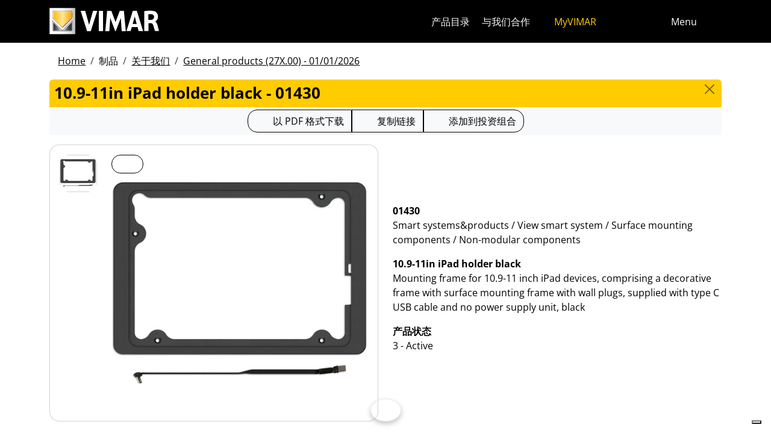

--- FILE ---
content_type: text/html; charset=utf-8
request_url: https://www.vimar.com/zh/cn/catalog/product/index/code/01430
body_size: 12953
content:
<!DOCTYPE html>
<html lang="zh" data-bs-theme="light">
<head>
    <meta charset="utf-8">
    <meta name="viewport" content="width=device-width, initial-scale=1">
    <meta name="p:domain_verify" content="274e1c98c1027eb2e2bea68799612f07"/>
    <meta name="author" content="Vimar S.P.A."/>
    <link rel="apple-touch-icon" sizes="180x180" href="/favicons/apple-touch-icon.png?v=alQex5EpWR">
    <link rel="icon" type="image/png" sizes="32x32" href="/favicons/favicon-32x32.png?v=alQex5EpWR">
    <link rel="icon" type="image/png" sizes="16x16" href="/favicons/favicon-16x16.png?v=alQex5EpWR">
    <link rel="manifest" href="/favicons/site.webmanifest?v=alQex5EpWR">
    <link rel="mask-icon" href="/favicons/safari-pinned-tab.svg?v=alQex5EpWR" color="#5bbad5">
    <link rel="shortcut icon" href="/favicons/favicon.ico?v=alQex5EpWR">
    <meta name="apple-mobile-web-app-title" content="vimar.com">
    <meta name="application-name" content="vimar.com">
    <meta name="msapplication-TileColor" content="#da532c">
    <meta name="msapplication-config" content="/favicons/browserconfig.xml?v=alQex5EpWR">
    <meta name="theme-color" content="#ffffff">
    <title>10.9-11in iPad holder black - 01430</title>
    <meta property="og:title" content="10.9-11in iPad holder black - 01430" />
<meta name="description" content="Smart systems&products, Mounting frame for 10.9-11 inch iPad devices, comprising a decorative frame with surface mounting frame with wall plugs, supplied with type C USB cable and no power supply unit, black" />
<meta name="og:description" content="Smart systems&products, Mounting frame for 10.9-11 inch iPad devices, comprising a decorative frame with surface mounting frame with wall plugs, supplied with type C USB cable and no power supply unit, black" />
<meta property="og:image" content="https://www.vimar.comhttps://www.vimar.com/irj/go/km/docs/z_catalogo/MAIN_IMAGE/01430-vimar-apparecchi-da-parete-supporto-per-ipad-10_9-11-nero.104004.jpg" />
    <link href="/assets/dist/5bcysi/fonts.css" media="screen" rel="stylesheet" type="text/css" rel="preload" />
<link href="/assets/dist/5bcysi/include.css" media="screen" rel="stylesheet" type="text/css" defer="defer" />
<link href="/assets/dist/5bcysi/boot.css" media="screen" rel="stylesheet" type="text/css" defer="defer" />
<link href="/zh/cn/catalog/product/index/code/01430" rel="canonical" />
    <style type="text/css" media="screen">
<!--
/**
 * Skip Content Block
 */
/* Make the band slide down only while a child is focused */
nav#skip-content-block:focus-within { transform: translateY(0) !important; }

/**
 * Other WCAG functionalities
 */    
-->
</style>
    <script defer="defer">
    //<!--
    document.addEventListener('DOMContentLoaded', function() {
    /**
     * Skip content block
    */
    (function () {
        // Focus management for normal in-page targets
        document.querySelectorAll('nav#skip-content-block a[href^="#"]').forEach(link => {
            link.addEventListener('click', function (e) {
                const href = this.getAttribute('href');
                const target = document.querySelector(href);
                if (!target) return;

                // If it's an offcanvas target, open it using Bootstrap APIs
                if (this.dataset.skipOffcanvas === 'true' && target.classList.contains('offcanvas')) {
                    try {
                        const oc = bootstrap.Offcanvas.getOrCreateInstance(target);
                        oc.show();

                        // When the offcanvas is shown, move focus inside it
                        target.addEventListener('shown.bs.offcanvas', function onShow() {
                            target.removeEventListener('shown.bs.offcanvas', onShow);
                            const focusable = target.querySelector('[tabindex],button,a,input,select,textarea,[role="button"]');
                            (focusable || target).focus();
                        }, { once: true });
                    } catch (err) {
                        // Fallback: just focus the panel
                        target.setAttribute('tabindex', '-1');
                        target.focus({ preventScroll: true });
                    }
                    return; // Stop here for offcanvas links
                }

                // Normal anchors: ensure target can receive focus and move focus
                setTimeout(() => {
                    if (!target.hasAttribute('tabindex')) {
                        target.setAttribute('tabindex', '-1');
                    }
                    target.focus({ preventScroll: true });
                }, 0);
            });
        });
    })();
});
    //-->
</script>
<script defer="defer" src="/assets/dist/5bcysi/include.js"></script>
<script defer="defer" src="/assets/dist/5bcysi/boot.js"></script>
<script defer="defer" src="/assets/dist/5bcysi/start.js"></script>
<script>
    //<!--
    document.addEventListener("DOMContentLoaded", function() {
    var elements = document.querySelectorAll('.menu-mobile, .menu-desktop, .menu-footer');
    [].forEach.call(elements, function(element) {
        element.addEventListener('click', function(e) {
            var trigger = e.target.closest('.menu-mobile, .menu-desktop, .menu-footer');
            console.log('datalayer click_menu ' + trigger.textContent);
            console.log(trigger.dataset.level);
            window.dataLayer = window.dataLayer || [];
            window.dataLayer.push({
                'event': 'click_menu',
                'clicked_voice': trigger.textContent,
                'menu_level': trigger.dataset.level
            });
        });
    });
});
    //-->
</script>
<script>
    //<!--
    document.addEventListener("DOMContentLoaded", function() {
    var elements = document.querySelectorAll('[data-action="close-detail"]');
    [].forEach.call(elements, function(element) {
        element.addEventListener('click', function(e) {
            console.log('datalayer close_product_detail');
            window.dataLayer = window.dataLayer || [];
            window.dataLayer.push({
                'event': 'close_product_detail'
            });
        });
    });
});
    //-->
</script>
<script>
    //<!--
    console.log('datalayer view_product_detail');
window.dataLayer = window.dataLayer || [];
window.dataLayer.push({
    'event': 'view_product_detail',
    'url':   'https://www.vimar.com/zh/cn/catalog/product/index/code/01430',
    'title': '10.9-11in iPad holder black'
});
    //-->
</script>
<script>
    //<!--
    document.addEventListener('DOMContentLoaded', function() {
    const catalog = container.resolve('catalog');
    
});
    //-->
</script>
<script>
    //<!--
    console.log('datalayer push_page_type product');
window.dataLayer = window.dataLayer || [];
window.dataLayer.push({
    'pageLang': 'zh',
    'pageType': 'product',
    'visitorId': 'undefined',
    'visitorNewsletterSubscription': 'no',
});
    //-->
</script>
<script>
    //<!--
    document.addEventListener('DOMContentLoaded', function() {var elementSS = document.querySelector('.social-share');
if (elementSS !== null) {
    const socialShare = container.resolve('socialShare');
    socialShare.render(elementSS, {
        title: 'Vimar - 01430 - 10.9-11in iPad holder black',
        share: 'https://www.vimar.com/zh/cn/catalog/product/index/code/01430',
        image: 'https://www.vimar.com/cache/images/catalog/w500h500q75/01430-vimar-apparecchi-da-parete-supporto-per-ipad-10_9-11-nero.104004.webp',
        networks: ["facebook","linkedin","send-email","whatsapp"]
    });
}});
    //-->
</script>
<script type="application/ld+json">
    //<!--
    {"@context":"http:\/\/schema.org\/","@type":"Product","name":"10.9-11in iPad holder black","image":["https:\/\/www.vimar.com\/irj\/go\/km\/docs\/z_catalogo\/MAIN_IMAGE\/01430-vimar-apparecchi-da-parete-supporto-per-ipad-10_9-11-nero.104004.jpg"],"itemCondition":"http:\/\/schema.org\/NewCondition","description":"Mounting frame for 10.9-11 inch iPad devices, comprising a decorative frame with surface mounting frame with wall plugs, supplied with type C USB cable and no power supply unit, black","disambiguatingDescription":"Smart systems&products \/ View smart system \/ Surface mounting components \/ Non-modular components","category":"Smart systems&products \/ View smart system \/ Surface mounting components \/ Non-modular components","mpn":"01430","productID":"01430","brand":{"@type":"Thing","name":"Vimar"},"offers":{"@type":"Offer","price":"0","priceCurrency":"EUR","eligibleRegion":"IT","availability":"http:\/\/schema.org\/InStock"}}
    //-->
</script>
    <!-- Google Tag Manager -->
<script>(function(w,d,s,l,i){w[l]=w[l]||[];w[l].push({'gtm.start':
new Date().getTime(),event:'gtm.js'});var f=d.getElementsByTagName(s)[0],
j=d.createElement(s),dl=l!='dataLayer'?'&l='+l:'';j.async=true;j.src=
'https://www.googletagmanager.com/gtm.js?id='+i+dl;f.parentNode.insertBefore(j,f);
})(window,document,'script','dataLayer','GTM-5CJ56P');</script>
<!-- End Google Tag Manager -->
</head>
<body class="d-flex flex-column min-vh-100">
    <!-- Google Tag Manager (noscript) -->
<noscript><iframe src="https://www.googletagmanager.com/ns.html?id=GTM-5CJ56P"
height="0" width="0" style="display:none;visibility:hidden"></iframe></noscript>
<!-- End Google Tag Manager (noscript) -->
    <!-- Skip Links / Link Salta Blocchi --> 
<nav id="skip-content-block" class="position-fixed top-0 start-0 w-100 d-flex justify-content-center gap-2 p-2 bg-primary shadow-sm"
    style="transform:translateY(-100%); transition:transform .2s ease-in-out; z-index: 1080;"
    aria-label="Salta blocchi">
    <a class="visually-hidden-focusable btn btn-outline-dark btn-sm" href="#main">跳至内容</a>
    <a class="visually-hidden-focusable btn btn-outline-dark btn-sm" href="#siteNav">跳转到页面菜单</a>
    <a class="visually-hidden-focusable btn btn-outline-dark btn-sm" href="#offcanvasMainMenu" data-skip-offcanvas="true">Apri 菜单</a>
    <a class="visually-hidden-focusable btn btn-outline-dark btn-sm" href="#offcanvasSearch" data-skip-offcanvas="true">打开搜索</a>
    <a class="visually-hidden-focusable btn btn-outline-dark btn-sm" href="#footer">跳至页脚</a>
</nav>
<div class="sticky-top bg-dark" data-bs-theme="dark">
    <nav class="navbar navbar-dark" id="siteNav" role="none" aria-label="Head of the site">
        <div class="container">
            <div class="row flex-grow-1 align-items-center">
                <div class="col">
                    <a class="navbar-brand d-flex focus-ring" href="/zh/cn" aria-label="Homepage Vimar">
                        <picture>
                            <source srcset="/assets/img/logo/vimar-logo-neg.svg" media="(max-width: 991px)">
                            <img src="/assets/img/logo/vimar-neg.svg" alt="Vimar payoff negativo" height="45">
                        </picture>
                    </a>
                </div>
                <div class="col-auto navbar-text">
                     <a aria-label="产品目录" class="px-1 mx-1 d-none d-lg-inline-block underline-animate focus-ring" href="/zh/cn/catalog/product" >产品目录</a> <a aria-label="与我们合作" class="px-1 mx-1 d-none d-lg-inline-block underline-animate focus-ring" href="/zh/cn/%E4%B8%8E%E6%88%91%E4%BB%AC%E5%90%88%E4%BD%9C-12686122.html" >与我们合作</a> <a aria-label="MyVIMAR" class="me-3 text-primary underline-animate focus-ring" href="/zh/cn/user/login" ><i class="fa-solid fa-user-circle me-1" ></i> MyVIMAR</a>
                </div>
                <div class="col-auto">
                    <div class="row g-0">
                        <div class="col-auto">
                            <button class="navbar-toggler focus-ring border-0 bg-transparent underline-animate px-0 mx-2" 
                                type="button" 
                                data-bs-toggle="offcanvas" 
                                data-bs-target="#offcanvasSearch" 
                                aria-controls="offcanvasSearch" 
                                aria-label="快速搜索和链接过滤器">
                                    <i class="fa-solid fa-search"  aria-label="对讲，视频监视器，自动化和电子通信"></i>
                            </button>
                        </div>
                        <div class="col-auto">
                            <button class="navbar-toggler focus-ring border-0 bg-transparent underline-animate px-0 mx-2" 
                                type="button" 
                                data-bs-toggle="offcanvas" 
                                data-bs-target="#offcanvasMarketSelector" 
                                aria-controls="offcanvasMarketSelector" 
                                aria-label="选择市场和国家">
                                    <i class="fa-solid fa-globe"  aria-label="国家"></i>
                            </button>
                        </div>
                        <div class="col-auto">
                            <button class="navbar-toggler focus-ring border-0 bg-transparent underline-animate" 
                                type="button" 
                                data-bs-toggle="offcanvas" 
                                data-bs-target="#offcanvasMainMenu" 
                                aria-controls="offcanvasMainMenu" 
                                aria-label="主菜单">
                                    <span class="d-none d-xl-inline-flex">Menu</span> <i class="fa-solid fa-bars fa-lg" ></i>
                            </button>
                        </div>
                    </div>
                </div>

            </div>
        </div>
    </nav>
    <div class="offcanvas offcanvas-top pt-3 text-bg-dark" style="margin-top:4em;" tabindex="-1" id="offcanvasSearch" aria-labelledby="offcanvasSearchLabel">
        <div class="container-xl g-0 border-top border-primary">
            <div class="offcanvas-header">
                <span class="offcanvas-title text-primary" id="offcanvasSearchLabel">在网站上搜索</span>
                <button type="button" class="btn-close btn-close-white" data-bs-dismiss="offcanvas" aria-label="Close"></button>
            </div>
            <div class="offcanvas-body">
                <form novalidate method="get" enctype="application/x-www-form-urlencoded" action="/zh/cn/search"  >
    <div class="row align-items-center" >
    <div class="col-auto" >
    <div class="input-group" >
<input type="hidden" value="z7RgkkjbovNbJDllcBKufIu9Hm0m9U4iud7c6Y3TXVs" id="hash_h" name="hash_search"/>
<label class="visually-hidden required" for="header-term">Termine da ricercare</label><input type="search" value="" id="header-term" autocomplete="off" placeholder="...搜索词..." class="form-control rounded-start-4 " name="term"/>
<label class="visually-hidden " for="search">开始搜索</label><button class="btn btn-outline-secondary rounded-end-4 " type="submit" value="" id="search" name="search"><i class="fa-solid fa-search" ></i> </button></div>
</div>
</div>
</form>
                <div class="list-group list-group-flush d-inline-flex mt-4" ><a aria-label="住宅产品" class="list-group-item list-group-item-action bg-transparent text-primary focus-ring" href="/zh/cn/%E4%BD%8F%E5%AE%85%E4%BA%A7%E5%93%81-13185122.html" >住宅产品</a><a aria-label="Elvox门禁可视对讲机" class="list-group-item list-group-item-action bg-transparent text-primary focus-ring" href="/zh/cn/elvox%E9%97%A8%E7%A6%81%E5%8F%AF%E8%A7%86%E5%AF%B9%E8%AE%B2%E6%9C%BA-13643122.html" >Elvox门禁可视对讲机</a><a aria-label="智能家居" class="list-group-item list-group-item-action bg-transparent text-primary focus-ring" href="/zh/cn/%E6%99%BA%E8%83%BD%E5%AE%B6%E5%B1%85-13288122.html" >智能家居</a><a aria-label="我们可以如何帮助您？" class="list-group-item list-group-item-action bg-transparent text-primary focus-ring" href="/zh/cn/%E6%88%91%E4%BB%AC%E5%8F%AF%E4%BB%A5%E5%A6%82%E4%BD%95%E5%B8%AE%E5%8A%A9%E6%82%A8-12211122.html" >我们可以如何帮助您？</a><a aria-label="商业网络" class="list-group-item list-group-item-action bg-transparent text-primary focus-ring" href="/zh/cn/worldwide/network?country=it" >商业网络</a><a aria-label="DIY频道" class="list-group-item list-group-item-action bg-transparent text-primary focus-ring" href="https://faidate.vimar.com" >DIY频道</a><a aria-label="颜色配置器" class="list-group-item list-group-item-action bg-transparent text-primary focus-ring" href="https://colors.vimar.com" >颜色配置器</a></div>
            </div>
        </div>
    </div>
    <div class="offcanvas offcanvas-top pt-3 text-bg-dark" style="margin-top:4em;" tabindex="-1" id="offcanvasMarketSelector" aria-labelledby="offcanvasMarketSelectorLabel" tabindex="-1">
        <div class="container-xl g-0 border-top border-primary">
            <div class="offcanvas-header">
                <span class="offcanvas-title text-primary" id="offcanvasMarketSelectorLabel">选择市场</span>
                <button type="button" class="btn-close btn-close-white" data-bs-dismiss="offcanvas" aria-label="Close"></button>
            </div>
            <div class="offcanvas-body">
                <div class="list-group list-group-flush d-inline-flex" ><a aria-label="切换到 %市场%的 %语言%网站。" class="list-group-item list-group-item-action bg-transparent focus-ring" href="/it/it" data-area="it-it"><span class="text-primary" >意大利</span> - 意大利</a><a aria-label="切换到 %市场%的 %语言%网站。" class="list-group-item list-group-item-action bg-transparent focus-ring" href="/en/int" data-area="en-int"><span class="text-primary" >英语</span> - 国际</a><a aria-label="切换到 %市场%的 %语言%网站。" class="list-group-item list-group-item-action bg-transparent focus-ring" href="/es/int" data-area="es-int"><span class="text-primary" >西班牙语</span> - 国际</a><a aria-label="切换到 %市场%的 %语言%网站。" class="list-group-item list-group-item-action bg-transparent focus-ring" href="/de/int" data-area="de-int"><span class="text-primary" >德国</span> - 国际</a><a aria-label="切换到 %市场%的 %语言%网站。" class="list-group-item list-group-item-action bg-transparent focus-ring" href="/fr/int" data-area="fr-int"><span class="text-primary" >法国</span> - 国际</a><a aria-label="切换到 %市场%的 %语言%网站。" class="list-group-item list-group-item-action bg-transparent focus-ring" href="/el/gr" data-area="el-gr"><span class="text-primary" >希腊语</span> - 希腊</a><a aria-label="切换到 %市场%的 %语言%网站。" class="list-group-item list-group-item-action bg-transparent focus-ring" href="/zh/cn" data-area="zh-cn"><span class="text-primary" >中国</span> - 中国</a></div>
            </div>
        </div>
    </div>
    <div class="offcanvas offcanvas-top pt-3 text-bg-dark" style="margin-top:4em;" tabindex="-1" id="offcanvasMainMenu" aria-labelledby="offcanvasMainMenuLabel">
        <div class="container-xl g-0 border-top border-primary">
            <div class="offcanvas-header">
                <span class="offcanvas-title text-primary" id="offcanvasMainMenuLabel">选择菜单项</span>
                <button type="button" class="btn-close btn-close-white" data-bs-dismiss="offcanvas" aria-label="Close"></button>
            </div>
            <div class="offcanvas-body">
                <div class="d-flex align-items-start" data-bs-theme="dark">
    <div class="nav flex-column nav-pills pe-3 border-end align-items-start" id="vPillsTabMenu" role="tablist" aria-orientation="vertical">
        <button class="nav-link fs-4 text-start" id="tabLinkMenu1624" data-bs-toggle="pill" data-bs-target="#tabPaneMenu1624" role="tab" aria-controls="tabPane1624" aria-selected="false">
    制品
</button><button class="nav-link fs-4 text-start" id="tabLinkMenu2010" data-bs-toggle="pill" data-bs-target="#tabPaneMenu2010" role="tab" aria-controls="tabPane2010" aria-selected="false">
    解决方案
</button><button class="nav-link fs-4 text-start" id="tabLinkMenu1625" data-bs-toggle="pill" data-bs-target="#tabPaneMenu1625" role="tab" aria-controls="tabPane1625" aria-selected="false">
    下载
</button><button class="nav-link fs-4 text-start" id="tabLinkMenu1631" data-bs-toggle="pill" data-bs-target="#tabPaneMenu1631" role="tab" aria-controls="tabPane1631" aria-selected="false">
    支持
</button><button class="nav-link fs-4 text-start" id="tabLinkMenu1927" data-bs-toggle="pill" data-bs-target="#tabPaneMenu1927" role="tab" aria-controls="tabPane1927" aria-selected="false">
    Training
</button><button class="nav-link fs-4 text-start" id="tabLinkMenu1634" data-bs-toggle="pill" data-bs-target="#tabPaneMenu1634" role="tab" aria-controls="tabPane1634" aria-selected="false">
    新闻和事件
</button><button class="nav-link fs-4 text-start" id="tabLinkMenu2030" data-bs-toggle="pill" data-bs-target="#tabPaneMenu2030" role="tab" aria-controls="tabPane2030" aria-selected="false">
    公司
</button><button class="nav-link fs-4 text-start" id="tabLinkMenu1901" data-bs-toggle="pill" data-bs-target="#tabPaneMenu1901" role="tab" aria-controls="tabPane1901" aria-selected="false">
    联系方式
</button>
    </div>
    <div class="tab-content" id="tabContentMenu">
        <div class="tab-pane fade " id="tabPaneMenu1624" role="tabpanel" aria-labelledby="tabLinkMenu1624">
    <ul class="nav flex-column">
        <li class="nav-item">
    <a class="nav-link text-primary" href="/zh/cn/catalog/product" target="" rel="">关于我们</a>
</li><li class="nav-item">
    <a class="nav-link text-primary" href="/zh/cn/%E4%BD%8F%E5%AE%85%E4%BA%A7%E5%93%81-13185122.html" target="" rel="">住宅产品</a>
</li><li class="nav-item">
    <a class="nav-link text-primary" href="/zh/cn/%E6%99%BA%E8%83%BD%E5%AE%B6%E5%B1%85-13288122.html" target="" rel="">智能家居</a>
</li><li class="nav-item">
    <a class="nav-link text-primary" href="/zh/cn/elvox%E9%97%A8%E7%A6%81%E5%8F%AF%E8%A7%86%E5%AF%B9%E8%AE%B2%E6%9C%BA-13643122.html" target="" rel="">门禁可视对讲机</a>
</li><li class="nav-item">
    <a class="nav-link text-primary" href="/zh/cn/%E5%AE%89%E5%85%A8-13700122.html" target="" rel="">安全</a>
</li><li class="nav-item">
    <a class="nav-link text-primary" href="/zh/cn/%E7%81%B5%E6%B4%BB%E5%AE%89%E8%A3%85-13706122.html" target="" rel="">灵活安装</a>
</li><li class="nav-item">
    <a class="nav-link text-primary" href="/zh/cn/%E8%AE%BE%E5%A4%87%E5%9F%BA%E7%A1%80%E8%AE%BE%E6%96%BD-13712122.html" target="" rel="">设备基础设施</a>
</li><li class="nav-item">
    <a class="nav-link text-primary" href="/zh/cn/home-configurator-13144122.html" target="" rel="">Home configurator</a>
</li><li class="nav-item">
    <a class="nav-link text-primary" href="/zh/cn/service/register?v=guarantee-of-origin" target="" rel="">产品原产地保证</a>
</li>
    </ul>
</div><div class="tab-pane fade " id="tabPaneMenu2010" role="tabpanel" aria-labelledby="tabLinkMenu2010">
    <ul class="nav flex-column">
        <li class="nav-item">
    <a class="nav-link text-primary" href="/zh/cn/%E8%AE%A9%E6%82%A8%E7%9A%84%E5%AE%B6%E5%8F%98%E5%BE%97%E6%99%BA%E8%83%BD-17979122.html" target="" rel="">让您的家变得智能</a>
</li><li class="nav-item">
    <a class="nav-link text-primary" href="/zh/cn/%E9%85%92%E5%BA%97%E8%87%AA%E5%8A%A8%E5%8C%96-17777122.html" target="" rel="">酒店自动化</a>
</li><li class="nav-item">
    <a class="nav-link text-primary" href="/zh/cn/%E9%85%92%E5%BA%97%E8%87%AA%E5%8A%A8%E5%8C%96-17777122.html" target="" rel="">酒店自动化</a>
</li>
    </ul>
</div><div class="tab-pane fade " id="tabPaneMenu1625" role="tabpanel" aria-labelledby="tabLinkMenu1625">
    <ul class="nav flex-column">
        <li class="nav-item">
    <a class="nav-link text-primary" href="/zh/cn/catalog/document" target="" rel="">產品目錄和宣傳冊</a>
</li><li class="nav-item">
    <a class="nav-link text-primary" href="/zh/cn/%E5%9B%BE%E5%86%8C-14141122.html" target="" rel="">图册</a>
</li><li class="nav-item">
    <a class="nav-link text-primary" href="/zh/cn/videos-and-tutorials-18533122.html" target="" rel="">视频</a>
</li><li class="nav-item">
    <a class="nav-link text-primary" href="/zh/cn/%E8%BD%AF%E4%BB%B6%E4%B8%8E%E5%BA%94%E7%94%A8%E7%A8%8B%E5%BA%8F-18110122.html" target="" rel="">App &amp; Software</a>
</li><li class="nav-item">
    <a class="nav-link text-primary" href="/zh/cn/%E7%A7%BB%E5%8A%A8app-13822122.html" target="" rel="">移动APP</a>
</li><li class="nav-item">
    <a class="nav-link text-primary" href="/zh/cn/%E8%AF%AD%E9%9F%B3%E6%8E%A7%E5%88%B6-15424122.html" target="" rel="">语音控制</a>
</li>
    </ul>
</div><div class="tab-pane fade " id="tabPaneMenu1631" role="tabpanel" aria-labelledby="tabLinkMenu1631">
    <ul class="nav flex-column">
        <li class="nav-item">
    <a class="nav-link text-primary" href="/zh/cn/view-vimar-portal-16622122.html" target="" rel="">View Cloud Services</a>
</li><li class="nav-item">
    <a class="nav-link text-primary" href="/zh/cn/support-and-view-cloud-18336122.html" target="" rel="">技術支持</a>
</li><li class="nav-item">
    <a class="nav-link text-primary" href="/zh/cn/%E9%9B%86%E6%88%90-18746122.html" target="" rel="">集成</a>
</li><li class="nav-item">
    <a class="nav-link text-primary" href="/zh/cn/service/register" target="" rel="">產品註冊</a>
</li><li class="nav-item">
    <a class="nav-link text-primary" href="/zh/cn/article/video?id=105" target="" rel="">教程</a>
</li><li class="nav-item">
    <a class="nav-link text-primary" href="/zh/cn/article/faq" target="" rel="">常问问题</a>
</li><li class="nav-item">
    <a class="nav-link text-primary" href="/zh/cn/catalog/obsolete" target="" rel="">目录外的产品</a>
</li>
    </ul>
</div><div class="tab-pane fade " id="tabPaneMenu1927" role="tabpanel" aria-labelledby="tabLinkMenu1927">
    <ul class="nav flex-column">
        <li class="nav-item">
    <a class="nav-link text-primary" href="/zh/cn/contact/form/request?type=view-approved" target="" rel="">成为 View approved</a>
</li><li class="nav-item">
    <a class="nav-link text-primary" href="/zh/cn/event?type=webinar" target="" rel="">课程 online</a>
</li><li class="nav-item">
    <a class="nav-link text-primary" href="/zh/cn/%E8%AF%BE%E7%A8%8B-ready-to-play-15937122.html" target="" rel="">课程 Ready To Play</a>
</li>
    </ul>
</div><div class="tab-pane fade " id="tabPaneMenu1634" role="tabpanel" aria-labelledby="tabLinkMenu1634">
    <ul class="nav flex-column">
        <li class="nav-item">
    <a class="nav-link text-primary" href="/zh/cn/article/news" target="" rel="">信息</a>
</li><li class="nav-item">
    <a class="nav-link text-primary" href="/zh/cn/article/references" target="" rel="">项目</a>
</li><li class="nav-item">
    <a class="nav-link text-primary" href="/zh/cn/%E7%94%B5%E5%AD%90%E6%8A%A5-13943122.html" target="" rel="">电子报</a>
</li><li class="nav-item">
    <a class="nav-link text-primary" href="/zh/cn/article/fair" target="" rel="">展覽會</a>
</li>
    </ul>
</div><div class="tab-pane fade " id="tabPaneMenu2030" role="tabpanel" aria-labelledby="tabLinkMenu2030">
    <ul class="nav flex-column">
        <li class="nav-item">
    <a class="nav-link text-primary" href="/zh/cn/%E5%85%AC%E5%8F%B8-13131122.html" target="" rel="">Energia positiva</a>
</li><li class="nav-item">
    <a class="nav-link text-primary" href="/zh/cn/%E5%85%B3%E4%BA%8E%E6%88%91%E4%BB%AC-11607122.html" target="" rel="">关于我们</a>
</li><li class="nav-item">
    <a class="nav-link text-primary" href="/zh/cn/%E8%BF%88%E5%90%91%E6%9B%B4%E5%8F%AF%E6%8C%81%E7%BB%AD-%E6%9B%B4%E8%B4%9F%E8%B4%A3%E4%BB%BB%E7%9A%84%E6%9C%AA%E6%9D%A5-16553122.html" target="" rel="">可持续发展</a>
</li><li class="nav-item">
    <a class="nav-link text-primary" href="/zh/cn/%E6%B2%BB%E7%90%86-16108122.html" target="" rel="">治理</a>
</li><li class="nav-item">
    <a class="nav-link text-primary" href="/zh/cn/%E4%B8%8E%E6%88%91%E4%BB%AC%E5%90%88%E4%BD%9C-12686122.html" target="" rel="">与我们合作</a>
</li><li class="nav-item">
    <a class="nav-link text-primary" href="/zh/cn/location-11621122.html" target="" rel="">Location</a>
</li>
    </ul>
</div><div class="tab-pane fade " id="tabPaneMenu1901" role="tabpanel" aria-labelledby="tabLinkMenu1901">
    <ul class="nav flex-column">
        <li class="nav-item">
    <a class="nav-link text-primary" href="/zh/cn/%E6%88%91%E4%BB%AC%E5%8F%AF%E4%BB%A5%E5%A6%82%E4%BD%95%E5%B8%AE%E5%8A%A9%E6%82%A8-12211122.html" target="" rel="">联系方式</a>
</li><li class="nav-item">
    <a class="nav-link text-primary" href="/zh/cn/worldwide/network?type=commercial" target="" rel="">阿尔巴尼亚 - 销售网络</a>
</li>
    </ul>
</div>
    </div>
</div>
            </div>
        </div>
    </div>
</div>
<div id="scroll-sentinel" data-scroll-sentinel=""></div>
    <main id="main" class="flex-grow-1" aria-label="页面的内容">
    <div class="container">
        <script>    if (!window.__vimarFlashListenerInstalled) {
      window.__vimarFlashListenerInstalled = true;

      function ensureEmitter() {
        var el = document.querySelector('#flash-emitter');
        if (!el) {
          el = document.createElement('div');
          el.id = 'flash-emitter';
          document.body.prepend(el);
        }
        // Fixed full-width, hidden by default (no padding/gap while empty)
        el.classList.add('position-fixed','top-0','start-0','end-0','d-none');
        // Make sure it's above offcanvas/backdrop but not eating clicks
        el.style.zIndex = '1090';        // > Bootstrap offcanvas/backdrop
        el.style.pointerEvents = 'none'; // container doesn't block underlying UI

        return el;
      }

      function showContainer(c) {
        c.classList.remove('d-none');
        c.classList.add('d-flex','flex-column','p-2','gap-2');
      }

      function hideContainerIfEmpty(c) {
        if (!c.querySelector('.alert.show, .alert')) {
          // Remove spacing utilities so height=0, then hide
          c.classList.remove('d-flex','flex-column','p-2','gap-2');
          c.classList.add('d-none');
        }
      }

      var emitter = ensureEmitter();

      document.addEventListener('flashEvent', function(e) {
        var data = e.detail || {};
        var target = e.target;

        var type = (data.type || 'info').toLowerCase();
        var cls = 'alert-info';
        if (type === 'success') cls = 'alert-success';
        else if (type === 'danger' || type === 'error') cls = 'alert-danger';
        else if (type === 'warning') cls = 'alert-warning';
        else if (type === 'primary') cls = 'alert-primary';
        else if (type === 'secondary') cls = 'alert-secondary';
        else if (type === 'dark') cls = 'alert-dark';
        else if (type === 'light') cls = 'alert-light';

        // Build full-width alert bar
        var alert = document.createElement('div');
        alert.className = 'alert ' + cls + ' alert-dismissible mb-0 rounded-3 shadow-sm border-0 fade';
        alert.setAttribute('role', 'alert');
        // allow interactions on the actual alert
        alert.style.pointerEvents = 'auto';

        var container = document.createElement('div');
        container.className = 'container d-flex align-items-center justify-content-between';

        var msg = document.createElement('div');
        msg.className = 'me-2';
        msg.textContent = data.message || '';

        var closeBtn = document.createElement('button');
        closeBtn.type = 'button';
        closeBtn.className = 'btn-close';
        closeBtn.setAttribute('data-bs-dismiss', 'alert');
        closeBtn.setAttribute('aria-label', 'Close');

        container.appendChild(msg);
        container.appendChild(closeBtn);
        alert.appendChild(container);

        showContainer(target);
        target.prepend(alert);

        // Show (Bootstrap fade)
        requestAnimationFrame(function(){ alert.classList.add('show'); });

        // Auto-dismiss with pause on hover
        var remaining = 5000;
        var start = Date.now();
        var timer = remaining > 0 ? setTimeout(closeNow, remaining) : null;

        function closeNow(){
          try {
            if (window.bootstrap && bootstrap.Alert) {
              bootstrap.Alert.getOrCreateInstance(alert).close();
            } else {
              alert.classList.remove('show');
              setTimeout(function(){ alert.remove(); hideContainerIfEmpty(target); }, 150);
            }
          } catch (_) { alert.remove(); hideContainerIfEmpty(target); }
        }

        alert.addEventListener('mouseenter', function(){
          if (timer) { clearTimeout(timer); timer = null; remaining -= (Date.now() - start); }
        });
        alert.addEventListener('mouseleave', function(){
          if (remaining > 0) { start = Date.now(); timer = setTimeout(closeNow, remaining); }
        });

        // When closed (via button or programmatically), hide container if it's empty
        alert.addEventListener('closed.bs.alert', function(){ hideContainerIfEmpty(target); });
        // Fallback if Bootstrap JS isn't present
        alert.addEventListener('transitionend', function(ev){
          if (!alert.classList.contains('show') && (ev.propertyName === 'opacity')) {
            if (!document.querySelector('#flash-emitter .alert')) hideContainerIfEmpty(target);
          }
        });
      });
    }</script><div id="flash-emitter" class="position-fixed top-0 start-0 end-0 z-3 d-none"></div><script>    (function(){
      var run = function(){  };
      if (document.readyState === 'loading') {
        document.addEventListener('DOMContentLoaded', run, { once: true });
      } else { run(); }
    })();</script> <div class="container mt-3">
    <nav data-scroller="horizontal">
    <ol class="breadcrumb">
        <li class="breadcrumb-item"><a aria-label="" class=" focus-ring" href="/zh/cn/home-automation-electrical-equipment-smart-home-vimar-energia-po-11604122.html" >Home</a></li><li class="breadcrumb-item">制品</li><li class="breadcrumb-item"><a aria-label="" class=" focus-ring" href="/zh/cn/catalog/product" >关于我们</a></li><li class="breadcrumb-item"><a aria-label="" class=" focus-ring" href="/zh/cn/catalog/product" >General products (27X.00) - 01/01/2026</a></li>
    </ol>
</nav>
</div>
    </div>
    <div class="container-xl" id="catalog" data-catalog-namespace="catalog" data-catalog-baseurl="/zh/cn/catalog/product">

    <div id="catalog-list-detail"><div data-catalog-namespace="catalog/detail" id="catalog-detail"><div class="d-flex bg-primary rounded-top px-2 py-1 pb-1">
    <h1 class="fs-4 modal-title flex-grow-1 text-truncate">10.9-11in iPad holder black - 01430</h1>
    <a href="/zh/cn/catalog/product" type="button" class="btn-close" aria-label="Close"></a>
</div>

<div class="text-center bg-light py-1 mb-3">    <div class="btn-group" data-catalog-namespace="catalog/product" data-catalog-code="01430" data-catalog-url="/zh/cn/catalog/product/index/code/01430">
        <a  class="btn btn-outline-dark" 
            rel="nofollow" 
            target="_blank" 
            aria-label="下载 PDF 格式的产品介绍"
            href="https://www.vimar.com/zh/cn/catalog/product/download-pdf/code/01430?type=.pdf"><i class="fa-regular fa-file-pdf fa-lg"></i> 
                <span class="d-none d-md-inline-block">以 PDF 格式下载</span>
                <span class="d-inline-block d-md-none">PDF</span>
            </a><button class="btn btn-outline-dark" data-clipboard-text="https://www.vimar.com/zh/cn/catalog/product/index/code/01430"
                data-tippy-placement="bottom"
                data-tippy-trigger="manual"
                data-tippy-content="已复制"
                aria-label="复制链接网址"
                ><i class="fa-solid fa-link fa-lg"></i> 
                    <span class="d-none d-md-inline-block">复制链接</span>
                    <span class="d-inline-block d-md-none">链接到</span>
                </button>
        <span aria-label="将产品添加到您的产品组合中" class="btn btn-outline-dark" data-tippy="page" data-tippy-event="click" data-tippy-source="page" data-tippy-content="添加到投资组合中" role="button" data-action="cart-item-add"><i class="fa-solid fa-bookmark fa-lg" ></i> 添加到投资组合</span>    </div>
</div>
<div class="row justify-content-center align-items-center">
    <div class="col-12 col-lg align-self-start">
        <div class="card " >
    
    <div class="card-body">
    <div class="row " >
    <div class="col-auto flex-column flex-wrap" >
    <a aria-label="01430 10.9-11in iPad holder black" class="d-flex mb-1 focus-ring" href="https://www.vimar.com/irj/go/km/docs/z_catalogo/MAIN_IMAGE/01430-vimar-apparecchi-da-parete-supporto-per-ipad-10_9-11-nero.104004.jpg" data-luminous="gallery"><div class="card " >
    
    <img class="img-fluid " alt="Immagine 01430" src="/cache/images/catalog/01430-vimar-apparecchi-da-parete-supporto-per-ipad-10_9-11-nero.104004-fa385abeb4c5.webp" width="60" height="60" />
</div></a>
</div><div class="col" >
    <a aria-label="产品图片下载" class="btn btn-outline-dark btn-sm position-absolute focus-ring" href="https://www.vimar.com/irj/go/km/docs/z_catalogo/MAIN_IMAGE/01430-vimar-apparecchi-da-parete-supporto-per-ipad-10_9-11-nero.104004.jpg" target="_blank"><i class="fa-solid fa-download fa-2x" ></i></a><a aria-label="产品图片下载" class=" focus-ring" href="https://www.vimar.com/irj/go/km/docs/z_catalogo/MAIN_IMAGE/01430-vimar-apparecchi-da-parete-supporto-per-ipad-10_9-11-nero.104004.jpg" data-luminous="gallery"><img class="img-fluid " alt="产品图片下载" src="/cache/images/catalog/01430-vimar-apparecchi-da-parete-supporto-per-ipad-10_9-11-nero.104004-7af72914b26a.webp"  /></a>
</div>
</div>
</div>
</div>
    </div>
    <div class="col-12 col-lg py-2">
        <p><strong>01430</strong><br>Smart systems&products / View smart system / Surface mounting components / Non-modular components</p>
        <p><strong>10.9-11in iPad holder black</strong><br>Mounting frame for 10.9-11 inch iPad devices, comprising a decorative frame with surface mounting frame with wall plugs, supplied with type C USB cable and no power supply unit, black</p>
        
        <p><strong>产品状态</strong><br>3 - Active</p>
    </div>
</div><ul class="nav nav-pills flex-column flex-lg-row mt-4" id="pills-tab" role="tablist">        <li class="nav-item me-1">
            <a class="flex-lg-fill text-lg-center nav-link active" id="pills-download-tab" data-bs-toggle="pill" href="#pills-download" role="tab" aria-controls="pills-download" aria-selected="true">文件与下载</a>
        </li>        <li class="nav-item me-1">
            <a class="flex-lg-fill text-lg-center nav-link " id="pills-etim-tab" data-bs-toggle="pill" href="#pills-etim" role="tab" aria-controls="pills-etim" aria-selected="true">ETIM技术数据</a>
        </li>        <li class="nav-item me-1">
            <a class="flex-lg-fill text-lg-center nav-link " id="pills-mark-tab" data-bs-toggle="pill" href="#pills-mark" role="tab" aria-controls="pills-mark" aria-selected="true">证书</a>
        </li>        <li class="nav-item me-1">
            <a class="flex-lg-fill text-lg-center nav-link " id="pills-stock-tab" data-bs-toggle="pill" href="#pills-stock" role="tab" aria-controls="pills-stock" aria-selected="true">供应数据</a>
        </li></ul>
<div class="tab-content mt-2" id="pills-tabContent">        <div class="tab-pane fade border border-primary p-3 rounded show active" id="pills-download" role="tabpanel" aria-labelledby="pills-download-tab"><div class="row">        <div class="col-12 col-lg-6">                <h4>单, 说明书, 文档</h4>
                <ul class="fa-ul"><li class="mb-2"><span class="fa-li"><i class="fa-solid fa-download fa-lg"></i></span><a target="_blank" href="https://www.vimar.com/irj/go/km/docs/z_catalogo/DOCUMENT/ZIS_49401906A0_FI.111621.pdf"><span>Multilanguage instructions sheet (1431 kb)</span></a></li></ul>        </div></div>    <hr>    <h4>图纸</h4>
    <div class="card-group"><div class="card justify-content-center p-4 pb-5 text-center border-0">
                <a data-luminous="gallery" href="https://www.vimar.com/irj/go/km/docs/z_catalogo/2DIMAGESIZE/DI_01430.105405.PNG"><img class="img-fluid" src="/cache/images/catalog/w200h200q75/di_01430.105405.webp" width="200" height="200" alt="vista ingombri art. 01430" /></a>
                <div class="card-img-overlay p-0">
                    <div class="card-text text-nowrap">
                        <a target="_blank" class="btn btn-link px-0" href="https://www.vimar.com/irj/go/km/docs/z_catalogo/2DIMAGESIZE/DI_01430.105405.PNG"><i class="fa-solid fa-download fa-lg"></i> PNG</a>
                        <a target="_blank" class="btn btn-link px-0" href="https://www.vimar.com/irj/go/km/docs/z_catalogo/2DIMAGESIZE/DI_01430.105406.DXF"><i class="fa-solid fa-download fa-lg"></i> DXF</a>
                    </div>
                </div>
            </div><div class="card justify-content-center p-4 pb-5 text-center border-0">
                <a data-luminous="gallery" href="https://www.vimar.com/irj/go/km/docs/z_catalogo/2DIMAGEREAR/VP_01430.105403.PNG"><img class="img-fluid" src="/cache/images/catalog/w200h200q75/vp_01430.105403.webp" width="200" height="200" alt="vista posteriore art. 01430" /></a>
                <div class="card-img-overlay p-0">
                    <div class="card-text text-nowrap">
                        <a target="_blank" class="btn btn-link px-0" href="https://www.vimar.com/irj/go/km/docs/z_catalogo/2DIMAGEREAR/VP_01430.105403.PNG"><i class="fa-solid fa-download fa-lg"></i> PNG</a>
                        <a target="_blank" class="btn btn-link px-0" href="https://www.vimar.com/irj/go/km/docs/z_catalogo/2DIMAGEREAR/VP_01430.105404.DXF"><i class="fa-solid fa-download fa-lg"></i> DXF</a>
                    </div>
                </div>
            </div><div class="card justify-content-center p-4 pb-5 text-center border-0">
                <a data-luminous="gallery" href="https://www.vimar.com/irj/go/km/docs/z_catalogo/3DIMAGE/EA_01430.105401.PNG"><img class="img-fluid" src="/cache/images/catalog/w200h200q75/ea_01430.105401.webp" width="200" height="200" alt="vista 3D art. 01430" /></a>
                <div class="card-img-overlay p-0">
                    <div class="card-text text-nowrap">
                        <a target="_blank" class="btn btn-link px-0" href="https://www.vimar.com/irj/go/km/docs/z_catalogo/3DIMAGE/EA_01430.105401.PNG"><i class="fa-solid fa-download fa-lg"></i> PNG</a>
                        <a target="_blank" class="btn btn-link px-0" href="https://www.vimar.com/irj/go/km/docs/z_catalogo/3DIMAGE/EA_01430.105402.DXF"><i class="fa-solid fa-download fa-lg"></i> DXF</a>
                    </div>
                </div>
            </div>    </div>        </div>        <div class="tab-pane fade border border-primary p-3 rounded " id="pills-etim" role="tabpanel" aria-labelledby="pills-etim-tab">    <div class="row align-items-center">            <div class="col-12 col-lg-6 col-xl-4 mb-2">
                <strong>Class group</strong><br> Domestic switching devices            </div>
                        <div class="col-12 col-lg-6 col-xl-4 mb-2">
                <strong>Class</strong><br> Cover frame for domestic switching devices            </div>
                        <div class="col-12 col-lg-6 col-xl-4 mb-2">
                <strong>Number of units</strong><br> 1            </div>
                        <div class="col-12 col-lg-6 col-xl-4 mb-2">
                <strong>Mounting direction</strong><br> Horizontal and vertical            </div>
                        <div class="col-12 col-lg-6 col-xl-4 mb-2">
                <strong>Number of device inserts horizontal</strong><br> 1            </div>
                        <div class="col-12 col-lg-6 col-xl-4 mb-2">
                <strong>Number of device inserts vertical</strong><br> 1            </div>
                        <div class="col-12 col-lg-6 col-xl-4 mb-2">
                <strong>Number of modules horizontal (module system)</strong><br> 0            </div>
                        <div class="col-12 col-lg-6 col-xl-4 mb-2">
                <strong>Number of modules vertical (module system)</strong><br> 0            </div>
                        <div class="col-12 col-lg-6 col-xl-4 mb-2">
                <strong>With mounting grid</strong><br> Yes            </div>
                        <div class="col-12 col-lg-6 col-xl-4 mb-2">
                <strong>Flush-mounted installation</strong><br> No            </div>
                        <div class="col-12 col-lg-6 col-xl-4 mb-2">
                <strong>Suitable for subfloor installation duct box</strong><br> No            </div>
                        <div class="col-12 col-lg-6 col-xl-4 mb-2">
                <strong>Suitable for wall duct</strong><br> No            </div>
                        <div class="col-12 col-lg-6 col-xl-4 mb-2">
                <strong>Suitable for built-in installation</strong><br> No            </div>
                        <div class="col-12 col-lg-6 col-xl-4 mb-2">
                <strong>Label space/information surface</strong><br> No            </div>
                        <div class="col-12 col-lg-6 col-xl-4 mb-2">
                <strong>Material</strong><br> Metal            </div>
                        <div class="col-12 col-lg-6 col-xl-4 mb-2">
                <strong>Material quality</strong><br> Aluminium            </div>
                        <div class="col-12 col-lg-6 col-xl-4 mb-2">
                <strong>Halogen free</strong><br> No            </div>
                        <div class="col-12 col-lg-6 col-xl-4 mb-2">
                <strong>Anti-bacterial treatment</strong><br> No            </div>
                        <div class="col-12 col-lg-6 col-xl-4 mb-2">
                <strong>Surface protection</strong><br> Lacquered            </div>
                        <div class="col-12 col-lg-6 col-xl-4 mb-2">
                <strong>Surface finishing</strong><br> Matt            </div>
                        <div class="col-12 col-lg-6 col-xl-4 mb-2">
                <strong>Colour</strong><br> Black            </div>
                        <div class="col-12 col-lg-6 col-xl-4 mb-2">
                <strong>RAL-number (similar)</strong><br> 9005            </div>
                        <div class="col-12 col-lg-6 col-xl-4 mb-2">
                <strong>Transparent</strong><br> No            </div>
                        <div class="col-12 col-lg-6 col-xl-4 mb-2">
                <strong>With hinged lid</strong><br> No            </div>
                        <div class="col-12 col-lg-6 col-xl-4 mb-2">
                <strong>Degree of protection (IP)</strong><br> IP00            </div>
                        <div class="col-12 col-lg-6 col-xl-4 mb-2">
                <strong>Type of fastening</strong><br> Other            </div>
                        <div class="col-12 col-lg-6 col-xl-4 mb-2">
                <strong>Width</strong><br> 276,00 mm            </div>
                        <div class="col-12 col-lg-6 col-xl-4 mb-2">
                <strong>Height</strong><br> 190,00 mm            </div>
                        <div class="col-12 col-lg-6 col-xl-4 mb-2">
                <strong>Depth</strong><br> 11,500 mm            </div>
                        <div class="col-12 col-lg-6 col-xl-4 mb-2">
                <strong>Built-in width</strong><br> 276,00 mm            </div>
                        <div class="col-12 col-lg-6 col-xl-4 mb-2">
                <strong>Built-in height</strong><br> 0,00 mm            </div>
            </div>        </div>        <div class="tab-pane fade border border-primary p-3 rounded " id="pills-mark" role="tabpanel" aria-labelledby="pills-mark-tab">    <div class="row">            <div class="col-6 col-sm-4 col-sm-3 col-lg-2">
                <div class="card border-0">
                    <img class="card-img-top" src="https://www.vimar.com/images/marks/svgo/mark-00.svg" width="167" height="40" style="max-height: 2.5em;">
                    <div class="card-body pt-2">
                        <p class="card-text text-muted text-center small m-0" title="00. CE Marking - EU">00. CE Marking - EU</p>
                    </div>
                </div>
            </div>            <div class="col-6 col-sm-4 col-sm-3 col-lg-2">
                <div class="card border-0">
                    <img class="card-img-top" src="https://www.vimar.com/images/marks/svgo/mark-99.svg" width="167" height="40" style="max-height: 2.5em;">
                    <div class="card-body pt-2">
                        <p class="card-text text-muted text-center small m-0" title="99. WEEE Directive"><a target="_blank" href="https://www.vimar.com/irj/go/km/docs/z_catalogo/CERTIFICATE/IndicazioniRAEE2024.109839.pdf"><span>99. WEEE Directive</span></a></p>
                    </div>
                </div>
            </div>    </div>        </div>        <div class="tab-pane fade border border-primary p-3 rounded " id="pills-stock" role="tabpanel" aria-labelledby="pills-stock-tab"><div class="row align-items-center">        <div class="col-12 mb-2"><strong>最小订单数量</strong>: 1 NR</div></div><hr>

<h4>条形码</h4>
<div class="row justify-content-around"><div class="col-12 col-md-4 col-xl-3">
        <div class="card border-0">
            <div class="row align-items-center g-0">
                <div class="col-auto"><img class="card-img" src="/cache/images/qrcode/catalog/cache/images/qrcode/catalog/h50/8007352732100.png" width="115" height="62" alt="Barcode Qty 1 NR" /></div>
                <div class="col-auto">
                    <div class="card-body p-0 small my-2">
                        <div class="card-text no-wrap">8007352732100</div>
                        <div class="card-text no-wrap">1 NR</div>
                        <div class="card-text no-wrap">34x23.5x2 [cm]</div>
                        <div class="card-text no-wrap">497.35 [g]</div>
                    </div>
                </div>
            </div>
        </div>
    </div><div class="col-12 col-md-4 col-xl-3">
        <div class="card border-0">
            <div class="row align-items-center g-0">
                <div class="col-auto"><img class="card-img" src="/cache/images/qrcode/catalog/cache/images/qrcode/catalog/h50/8007352738720.png" width="115" height="62" alt="Barcode Qty 10 NR" /></div>
                <div class="col-auto">
                    <div class="card-body p-0 small my-2">
                        <div class="card-text no-wrap">8007352738720</div>
                        <div class="card-text no-wrap">10 NR</div>
                        <div class="card-text no-wrap">35x25x23 [cm]</div>
                        <div class="card-text no-wrap">4,973.5 [g]</div>
                    </div>
                </div>
            </div>
        </div>
    </div></div>   
        </div></div><h4 class="mt-3">分享</h4>
    <div class="row align-items-center justify-content-between">
        <div class="col-auto">
            <div class="btn-group btn-group-xs social-share"></div>
        </div>
        <div class="col-auto">
            <a target="_blank" href="/cache/images/qrcode/catalog/cache/images/qrcode/catalog/h600/https-www-vimar-com-zh-cn-catalog-product-index-code-01430.png" title="Cliccare per download"><img src="/cache/images/qrcode/catalog/cache/images/qrcode/catalog/h100/https-www-vimar-com-zh-cn-catalog-product-index-code-01430.png" width="100" height="100" alt="Codice QR scheda articolo" /></a>
        </div>
    </div>    <h4>合法</h4>
    <p class="text-justify">Vimar保留随时修改所示产品的特性的权利，恕不另行通知。 安装必须由符合资质的人员执行，严格遵守所在国家现行的电气材料安装相关规定。 有关产品卡信息的使用条件，请参阅 <a class="text-lowercase" target="_blank" href="/zh/cn/%E4%BD%BF%E7%94%A8%E6%9D%A1%E4%BB%B6-12215122.html"><span>使用条件</span></a>。</p></div></div><div class="modal fade" id="catalog-cart" data-bs-backdrop="static" data-bs-keyboard="false" tabindex="-1" aria-labelledby="catalog-cart-header" aria-hidden="true" data-catalog-namespace="catalog/cart/modal">
    <div class="modal-dialog modal-xl">
        <div class="modal-content" data-catalog-namespace="catalog/cart/content">
    <div class="modal-header bg-primary">
    <h4 class="modal-title fs-5" id="catalog-cart-header">组合</h4>
    <button type="button" class="btn-close" data-bs-dismiss="modal" aria-label="Close"></button>
</div>
    <div class="modal-body">
    <p class="">他的投资组合是空的。<br>在产品列表中，点击 <i class="fa-solid fa-bookmark" ></i> 图标添加产品。</p>
</div>
    <div class="modal-footer">
    <a aria-label="下载 Excel 格式的购物车" class="btn btn-primary focus-ring" href="/zh/cn/catalog/download/cli-run?catalog=4&amp;format=.xlsx" onClick="ga('send', 'event', 'button', 'click', 'save');"><i class="fa-regular fa-file-excel" ></i> Excel</a><a aria-label="下载 pdf 格式的购物车" class="btn btn-primary focus-ring" href="/zh/cn/catalog/download/cli-run?catalog=4&amp;format=.pdf" onClick="ga('send', 'event', 'button', 'click', 'save');"><i class="fa-regular fa-file-pdf" ></i> PDF</a>
</div>
</div>
    </div>
</div></div>

</main>
    <button class="btn btn-link border" data-scroll-button="#scroll-sentinel" data-scroll-icon-up="&lt;i class=&quot;fa-solid fa-angle-double-up fa-lg text-primary&quot;  aria-label=&quot;回到顶部&quot;&gt;&lt;/i&gt;" data-scroll-icon-down="&lt;i class=&quot;fa-solid fa-angle-double-down fa-lg text-primary&quot;  aria-label=&quot;向下滚动页面&quot;&gt;&lt;/i&gt;" tabindex="-1"></button>
<footer class="bg-dark text-bg-dark mt-auto" id="footer" data-bs-theme="dark">
    <div class="container-xl mt-4">
        <div class="row gy-4">
            <div class="col-12 col-lg-6">
                <a class="navbar-brand focus-ring" href="{homeUrl}" title="Homepage">
                    <img class="img-fluid d-none d-lg-inline-block" alt="Logo Vimar payoff negativo" src="/assets/img/logo/vimar-neg.svg" width="130" height="47">
                    <img class="img-fluid d-inline-block d-lg-none" alt="Logo Vimar negativo" src="/assets/img/logo/vimar-logo-neg.svg" width="30">
                </a>
                <div class="mt-3">
                    
                </div>
                <div class="fs-6 mt-3">
                    Vimar SpA Viale Vicenza 14 36063 Marostica VI Italy <a href="https://www.vimar.com">www.vimar.com</a><br>
Capitale Sociale € 10.000.000 i.v. C.F. 01587170307 R.I. Vicenza REA 210559<br>
Tel. <a href="tel:+39 0424488600">+39 0424488600</a> Fax +39 0424488188 Partita IVA 02161730243
                </div>
                <a aria-label="Share the content on linkedin" class="m-1 pb-1 d-inline-flex underline-animate focus-ring" href="https://www.linkedin.com/company/vimar" rel="noopener" target="_blank"><i class="fa-brands fa-linkedin"  aria-label="Share on linkedin"></i></a><a aria-label="Share the content on facebook" class="m-1 pb-1 d-inline-flex underline-animate focus-ring" href="https://www.facebook.com/VimarSpa" rel="noopener" target="_blank"><i class="fa-brands fa-facebook"  aria-label="Share on facebook"></i></a><a aria-label="Share the content on pinterest" class="m-1 pb-1 d-inline-flex underline-animate focus-ring" href="https://www.pinterest.com/vimargroup" rel="noopener" target="_blank"><i class="fa-brands fa-pinterest"  aria-label="Share on pinterest"></i></a><a aria-label="Share the content on instagram" class="m-1 pb-1 d-inline-flex underline-animate focus-ring" href="https://www.instagram.com/vimarspa/" rel="noopener" target="_blank"><i class="fa-brands fa-instagram"  aria-label="Share on instagram"></i></a><a aria-label="Share the content on youtube" class="m-1 pb-1 d-inline-flex underline-animate focus-ring" href="https://www.youtube.com/user/VimarSpa" rel="noopener" target="_blank"><i class="fa-brands fa-youtube"  aria-label="Share on youtube"></i></a><a aria-label="Share the content on houzz" class="m-1 pb-1 d-inline-flex underline-animate focus-ring" href="https://www.houzz.it/pro/vimar-energia-positiva/vimar" rel="noopener" target="_blank"><i class="fa-brands fa-houzz"  aria-label="Share on houzz"></i></a><a aria-label="Share the content on tiktok" class="m-1 pb-1 d-inline-flex underline-animate focus-ring" href="https://www.tiktok.com/@vimarspa" rel="noopener" target="_blank"><i class="fa-brands fa-tiktok"  aria-label="Share on tiktok"></i></a>
            </div>
            <div class="col-12 col-lg-3">
                <h2 class="fs-5">订阅新闻通讯</h2><a aria-label="Accedere al profilo per iscriversi" class="btn btn-light focus-ring" href="/zh/cn/%E7%94%B5%E5%AD%90%E6%8A%A5-13943122.html" >报名</a>
            </div>
            <div class="col-12 col-lg-3">
                <h2 class="fs-5">Link utili</h2>
                <nav class="nav flex-column">
                    <div class="nav-item"><a aria-label="法律" class="nav-link p-0 underline-animate focus-ring" href="/zh/cn/%E6%B3%95%E5%BE%8B-13150122.html" rel="nofollow noopener">法律</a></div>
                    <div class="nav-item"><a aria-label="Employees area" class="nav-link p-0 underline-animate focus-ring" href="/zh/cn/employees-area-15546122.html" rel="nofollow noopener">Employees area</a></div>
                    <div class="nav-item"><a aria-label="MyVIMAR" class="nav-link p-0 underline-animate focus-ring" href="/zh/cn/user/login" target="_blank">MyVIMAR</a></div>
                    <div class="nav-item"><a aria-label="Portal" class="nav-link p-0 underline-animate focus-ring" href="https://spp.vimar.com/irj/portal" rel="noopener" target="_blank">Portal</a></div>
                    <div class="nav-item"><a aria-label="Cookie" class="nav-link p-0 iubenda-cs-preferences-link underline-animate focus-ring" href="#" rel="noopener" target="_blank">Cookie</a></div>
                </nav>
            </div>
        </div>
    </div>
</footer>
<script type="text/javascript" src="/_Incapsula_Resource?SWJIYLWA=719d34d31c8e3a6e6fffd425f7e032f3&ns=1&cb=597316337" async></script></body>
</html>